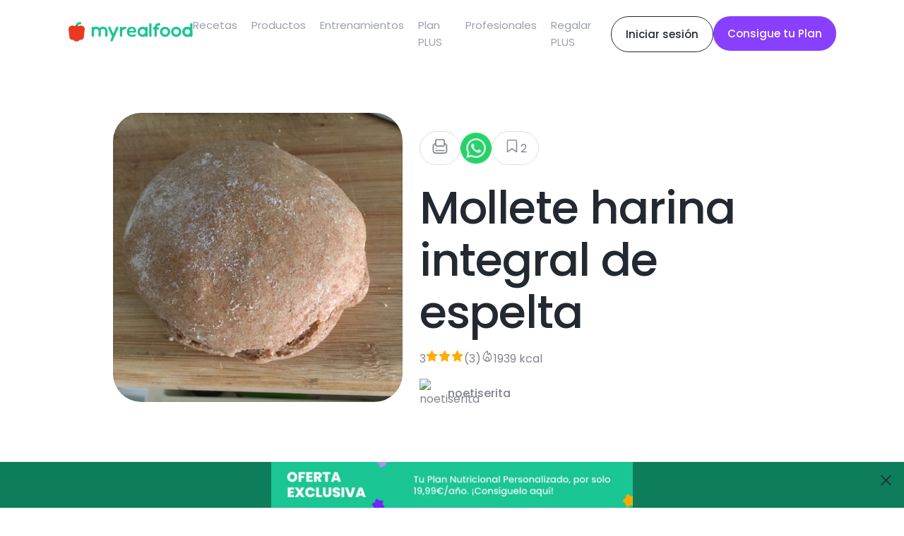

--- FILE ---
content_type: application/javascript; charset=utf-8
request_url: https://www.myrealfood.app/_next/static/chunks/pages/%5Blang%5D/plus-8f01d8a70df65153.js
body_size: -36
content:
(self.webpackChunk_N_E=self.webpackChunk_N_E||[]).push([[523],{11089:(u,_,n)=>{(window.__NEXT_P=window.__NEXT_P||[]).push(["/[lang]/plus",function(){return n(44990)}])},44990:(u,_,n)=>{"use strict";n.r(_),n.d(_,{default:()=>r});var e=n(37876);n(14232);var s=n(88897);function r(){return(0,e.jsx)(s.default,{})}}},u=>{u.O(0,[14,8897,636,6593,8792],()=>u(u.s=11089)),_N_E=u.O()}]);

--- FILE ---
content_type: image/svg+xml
request_url: https://www.myrealfood.app/_next/static/media/facebook.abcd093a.svg
body_size: 409
content:
<svg width="11" height="19" viewBox="0 0 11 19" fill="none" xmlns="http://www.w3.org/2000/svg">
<path id="Vector" d="M7.82609 4.00709H9.78261C9.99861 4.00709 10.1739 3.83179 10.1739 3.61579V0.979569C10.1739 0.774525 10.0162 0.603917 9.81196 0.589439C9.18939 0.545221 7.97322 0.485352 7.09865 0.485352C4.69565 0.485352 3.13043 1.92535 3.13043 4.5424V7.13753H0.391304C0.175304 7.13753 0 7.31283 0 7.52883V10.268C0 10.484 0.175304 10.6593 0.391304 10.6593H3.13043V18.094C3.13043 18.31 3.30574 18.4854 3.52174 18.4854H6.26087C6.47687 18.4854 6.65217 18.31 6.65217 18.094V10.6593H9.47817C9.67774 10.6593 9.84522 10.5094 9.86713 10.311L10.1716 7.57187C10.1974 7.34022 10.0158 7.13753 9.78261 7.13753H6.65217V5.181C6.65217 4.53261 7.1777 4.00709 7.82609 4.00709Z" fill="#232930"/>
</svg>


--- FILE ---
content_type: application/javascript; charset=utf-8
request_url: https://www.myrealfood.app/_next/static/PYeuHtNLASxyq_qeXPg2a/_buildManifest.js
body_size: 4847
content:
self.__BUILD_MANIFEST=function(s,a,e,n,c,t,o,p,g,i,d,r,l,u,b,f,m,k,h,j,w,v,y,C,I,M,_,B,S,q,L,T,V,D){return{__rewrites:{afterFiles:[],beforeFiles:[],fallback:[]},__routerFilterStatic:{numItems:0,errorRate:1e-4,numBits:0,numHashes:null,bitArray:[]},__routerFilterDynamic:{numItems:g,errorRate:1e-4,numBits:g,numHashes:null,bitArray:[]},"/404":["static/chunks/pages/404-bfdda6cf70a359cb.js"],"/_error":["static/chunks/pages/_error-577d20cf4b946d58.js"],"/[lang]":[a,n,s,"static/css/be4f2b46aa093a90.css","static/chunks/pages/[lang]-eec5248d0e4e1841.js"],"/[lang]/blog/[id]":[a,t,"static/chunks/6084-33e299cfdc5784aa.js",s,"static/css/fb18cbc27d9d11ca.css","static/chunks/pages/[lang]/blog/[id]-bcd381b138a2d16d.js"],"/[lang]/blogs":[a,n,s,"static/css/3b216f0d12747764.css","static/chunks/pages/[lang]/blogs-a6824bfac0b8cec6.js"],"/[lang]/blogs/components/top":["static/css/014d5a554a9e67fb.css","static/chunks/pages/[lang]/blogs/components/top-d67e7d82a3659740.js"],"/[lang]/discover":[s,"static/css/b6f0c0c5ed52150f.css","static/chunks/pages/[lang]/discover-9a6e7f669abf4006.js"],"/[lang]/discover/components/categories":[s,"static/css/d3113e85a65ad691.css","static/chunks/pages/[lang]/discover/components/categories-1b3436e71e7f9c87.js"],"/[lang]/discover/components/featured":[s,"static/css/486adfd8a9e2dd67.css","static/chunks/pages/[lang]/discover/components/featured-d2d8475cab5ae788.js"],"/[lang]/discover/components/top":["static/css/0f83ae7b8a2b4288.css","static/chunks/pages/[lang]/discover/components/top-8f511da03597d0b3.js"],"/[lang]/faqs":[n,"static/css/75ba84133e7cc813.css","static/chunks/pages/[lang]/faqs-3f2123cf18982943.js"],"/[lang]/get":["static/chunks/pages/[lang]/get-e1f905666e23a16c.js"],"/[lang]/home":[a,v,y,"static/chunks/pages/[lang]/home-de37cdbeaa577080.js"],"/[lang]/home/components/cards":["static/css/f66978a2d3674701.css","static/chunks/pages/[lang]/home/components/cards-a10302ed98e81a27.js"],"/[lang]/home/components/doubts/doubts":["static/chunks/pages/[lang]/home/components/doubts/doubts-b5807c98f0439203.js"],"/[lang]/home/components/homeGift":[a,C,"static/chunks/pages/[lang]/home/components/homeGift-ece2ffff09578e68.js"],"/[lang]/home/components/menus":["static/chunks/pages/[lang]/home/components/menus-c702360bfa773806.js"],"/[lang]/home/components/menus/components":["static/chunks/pages/[lang]/home/components/menus/components-096779fcb444d2e8.js"],"/[lang]/home/components/reviews":["static/chunks/pages/[lang]/home/components/reviews-e00d59699eba9aad.js"],"/[lang]/home/components/table":["static/css/1426671a785d92e8.css","static/chunks/pages/[lang]/home/components/table-17ded7f8ff31fa80.js"],"/[lang]/home/components/top":[a,"static/css/853022cd7ae1d582.css","static/chunks/pages/[lang]/home/components/top-d5daed21c074aa8c.js"],"/[lang]/login":["static/css/2f553a102e5e4156.css","static/chunks/pages/[lang]/login-0652ffbd5d46eca5.js"],"/[lang]/logout":["static/chunks/pages/[lang]/logout-25392cd6906ffd21.js"],"/[lang]/navLayout":["static/css/7befe9580e211969.css","static/chunks/pages/[lang]/navLayout-082ec599fffd68b9.js"],"/[lang]/onboarding":[i,c,n,t,s,o,d,r,I,M,"static/chunks/pages/[lang]/onboarding-87980dd61ef0da21.js"],"/[lang]/onboarding/components/bottomButtons/BottomButtons":["static/css/26d13bf7e25bb14a.css","static/chunks/pages/[lang]/onboarding/components/bottomButtons/BottomButtons-cd8b4cb14f9506ec.js"],"/[lang]/onboarding/components/sliderInput/SliderInput":["static/css/e93cb4c93542e59f.css","static/chunks/pages/[lang]/onboarding/components/sliderInput/SliderInput-e7ff7aec03ce4ea6.js"],"/[lang]/onboarding/components/squaredButton/SquaredButton":["static/css/26c1c99bff2a6085.css","static/chunks/pages/[lang]/onboarding/components/squaredButton/SquaredButton-3c27c86a8bbb22dc.js"],"/[lang]/onboarding/steps":[i,c,t,s,o,d,r,I,M,"static/chunks/pages/[lang]/onboarding/steps-4a49cf6dc21450dc.js"],"/[lang]/onboarding/steps/activity-level-step/activityLevelStep":[e,"static/chunks/pages/[lang]/onboarding/steps/activity-level-step/activityLevelStep-e2d86ef235d50d95.js"],"/[lang]/onboarding/steps/age-step":[p,"static/chunks/pages/[lang]/onboarding/steps/age-step-43bf1b15d820ba85.js"],"/[lang]/onboarding/steps/allergens-step":["static/css/abe7e6a2e1b319be.css","static/chunks/pages/[lang]/onboarding/steps/allergens-step-f66e518aa3d2f6ad.js"],"/[lang]/onboarding/steps/coffee-step":[e,"static/chunks/pages/[lang]/onboarding/steps/coffee-step-0317a0b2c2a3589f.js"],"/[lang]/onboarding/steps/compute-plan-step":[i,t,s,o,d,"static/css/ebed00677a5c2be8.css","static/chunks/pages/[lang]/onboarding/steps/compute-plan-step-2ae4d78ec48263e8.js"],"/[lang]/onboarding/steps/day-foods-step":[e,"static/chunks/pages/[lang]/onboarding/steps/day-foods-step-ea9f76be99b288c7.js"],"/[lang]/onboarding/steps/engagement-step":[l,"static/chunks/pages/[lang]/onboarding/steps/engagement-step-55b1395e71ea0acb.js"],"/[lang]/onboarding/steps/exclusion-step":["static/css/614a9d6a97345693.css","static/chunks/pages/[lang]/onboarding/steps/exclusion-step-648460192521316c.js"],"/[lang]/onboarding/steps/gender-step":[e,"static/chunks/pages/[lang]/onboarding/steps/gender-step-6e4361ae6b2e7538.js"],"/[lang]/onboarding/steps/goal-step":[l,"static/chunks/pages/[lang]/onboarding/steps/goal-step-e0e2b8d53c949496.js"],"/[lang]/onboarding/steps/have-allergens-step":[e,"static/chunks/pages/[lang]/onboarding/steps/have-allergens-step-b8ee31452a9a01cf.js"],"/[lang]/onboarding/steps/height-step":[p,"static/chunks/pages/[lang]/onboarding/steps/height-step-7582f50795fe7d3e.js"],"/[lang]/onboarding/steps/intermittent-fasting-step":[e,"static/chunks/pages/[lang]/onboarding/steps/intermittent-fasting-step-064bcc7a8538c494.js"],"/[lang]/onboarding/steps/intermittent-fasting-time-step":[e,"static/chunks/pages/[lang]/onboarding/steps/intermittent-fasting-time-step-830ddf99f64cd194.js"],"/[lang]/onboarding/steps/loss-chart-step":[u,"static/chunks/pages/[lang]/onboarding/steps/loss-chart-step-d3539eb80d637274.js"],"/[lang]/onboarding/steps/macro-step":[c,r,"static/css/255bf8d43ea1f0cc.css","static/chunks/pages/[lang]/onboarding/steps/macro-step-7271c9b1d69d57ac.js"],"/[lang]/onboarding/steps/menu-type-step":[e,"static/chunks/pages/[lang]/onboarding/steps/menu-type-step-32497c3e8cf2e4fc.js"],"/[lang]/onboarding/steps/name-step":[u,"static/chunks/pages/[lang]/onboarding/steps/name-step-1c05cf942f59306b.js"],"/[lang]/onboarding/steps/pregnancy-toxoplasmosis-step":[e,"static/chunks/pages/[lang]/onboarding/steps/pregnancy-toxoplasmosis-step-c0262ba54c08b50a.js"],"/[lang]/onboarding/steps/pregnancy-week-step":["static/css/0c7d5f2a8537e51c.css","static/chunks/pages/[lang]/onboarding/steps/pregnancy-week-step-e6676a77f91e6dad.js"],"/[lang]/onboarding/steps/referral-step":[l,"static/chunks/pages/[lang]/onboarding/steps/referral-step-cfb68066b57f612e.js"],"/[lang]/onboarding/steps/review-step":[u,"static/chunks/pages/[lang]/onboarding/steps/review-step-89d7ddb261e3f5c9.js"],"/[lang]/onboarding/steps/rewrite-menu-step":[e,"static/chunks/pages/[lang]/onboarding/steps/rewrite-menu-step-d5743e4e77135539.js"],"/[lang]/onboarding/steps/time-step":[p,"static/chunks/pages/[lang]/onboarding/steps/time-step-2631109e2a12013f.js"],"/[lang]/onboarding/steps/variety-step":[p,"static/chunks/pages/[lang]/onboarding/steps/variety-step-ddc2d37909cddf5b.js"],"/[lang]/onboarding/steps/view-calories-step":[e,"static/chunks/pages/[lang]/onboarding/steps/view-calories-step-f201b0032797c6e8.js"],"/[lang]/onboarding/steps/weight-step":[p,"static/chunks/pages/[lang]/onboarding/steps/weight-step-972aba8410945a1b.js"],"/[lang]/plus":[n,_,B,"static/chunks/pages/[lang]/plus-8f01d8a70df65153.js"],"/[lang]/plus/components/plusCards":["static/css/c49e784690c2b026.css","static/chunks/pages/[lang]/plus/components/plusCards-244d2f5b5bd0f470.js"],"/[lang]/plus/list":["static/css/7b8ff1ce5be2caa5.css","static/chunks/pages/[lang]/plus/list-0a20f0db04610f0c.js"],"/[lang]/plus/menu":[t,s,o,"static/css/742487da0097a263.css","static/chunks/pages/[lang]/plus/menu-1dca2d728ea9be45.js"],"/[lang]/plus/menu/recipe/[week]/[day]/[food]/[id]":[a,c,s,o,b,"static/css/471415c73c29242f.css","static/chunks/pages/[lang]/plus/menu/recipe/[week]/[day]/[food]/[id]-d83078819c215b67.js"],"/[lang]/plus/menu/recipeCardsMenu":[s,S,"static/chunks/pages/[lang]/plus/menu/recipeCardsMenu-37f8dbc44207fe23.js"],"/[lang]/plus/menu/recipeCardsMenu/recipeCardMenu":[s,S,"static/chunks/pages/[lang]/plus/menu/recipeCardsMenu/recipeCardMenu-2469c6478e08dc70.js"],"/[lang]/plus/recipe/[id]":[a,c,s,b,q,L,"static/chunks/pages/[lang]/plus/recipe/[id]-75cb336973368d6a.js"],"/[lang]/privacy_policy":["static/chunks/pages/[lang]/privacy_policy-e05d3f9256294e47.js"],"/[lang]/product/[id]":[a,c,s,T,"static/css/714e0097d7327bd5.css","static/chunks/pages/[lang]/product/[id]-5d9efde823b137d8.js"],"/[lang]/product/[id]/components/ingredients":["static/css/f1327c67b1c203ef.css","static/chunks/pages/[lang]/product/[id]/components/ingredients-d61bd7dacbc1faff.js"],"/[lang]/product/[id]/components/nutritionalInfo":["static/css/c840dc4513baa59d.css","static/chunks/pages/[lang]/product/[id]/components/nutritionalInfo-9bc343ef62f3eb84.js"],"/[lang]/product/[id]/components/productCard":[s,V,"static/chunks/pages/[lang]/product/[id]/components/productCard-f668105ce010507a.js"],"/[lang]/product/[id]/components/productInfo":[T,"static/css/74fd3b4d80f5e834.css","static/chunks/pages/[lang]/product/[id]/components/productInfo-7fc0666145fcc1ff.js"],"/[lang]/product/[id]/components/steps":[s,"static/css/64b18dc926a57e1f.css","static/chunks/pages/[lang]/product/[id]/components/steps-e683a8106d95cb44.js"],"/[lang]/products":[a,s,f,m,"static/chunks/pages/[lang]/products-8bc6b43511c07d15.js"],"/[lang]/products/category/[id]":[a,s,f,m,"static/chunks/pages/[lang]/products/category/[id]-4332fc2aa703a985.js"],"/[lang]/products/components/productCards":[s,V,"static/chunks/pages/[lang]/products/components/productCards-d707a7b08d979fa1.js"],"/[lang]/products/components/searchProducts":[s,"static/css/476579a1d6b1e761.css","static/chunks/pages/[lang]/products/components/searchProducts-5cb61ba9aa5f7c8f.js"],"/[lang]/products/components/top":["static/css/013a41576280effc.css","static/chunks/pages/[lang]/products/components/top-713fb473430b5540.js"],"/[lang]/products/featured/[id]":[a,s,f,m,"static/chunks/pages/[lang]/products/featured/[id]-aa1ec3cddb194409.js"],"/[lang]/professional/[id]":["static/css/b7a382b7a770237a.css","static/chunks/pages/[lang]/professional/[id]-be558c2f8169e055.js"],"/[lang]/professionals":["static/chunks/4875-14784eaed1e77baf.js","static/css/f3e5316927f0e83c.css","static/chunks/pages/[lang]/professionals-6fcd0f9f9a880f02.js"],"/[lang]/professionals/components/professional-marker":["static/chunks/pages/[lang]/professionals/components/professional-marker-387604c640d9f86e.js"],"/[lang]/professionals/components/top":["static/css/9cd63c6c017bc88b.css","static/chunks/pages/[lang]/professionals/components/top-cb52eafc9596dbc6.js"],"/[lang]/promo":[n,_,B,"static/chunks/pages/[lang]/promo-37e6d89123ddfa06.js"],"/[lang]/promo/components/menus":["static/css/c2762851d9f94386.css","static/chunks/pages/[lang]/promo/components/menus-7061ae838edfc84f.js"],"/[lang]/promo/components/prices":["static/css/d9122fbff65518d7.css","static/chunks/pages/[lang]/promo/components/prices-176f06d6ffc1e680.js"],"/[lang]/promo/components/top":["static/css/d6d0d6c248e03062.css","static/chunks/pages/[lang]/promo/components/top-a4e5681c57336d98.js"],"/[lang]/recipe/[id]":[a,c,s,b,q,L,"static/chunks/pages/[lang]/recipe/[id]-be42e885708a2823.js"],"/[lang]/recipe/[id]/components/Tabs/Tabs":["static/css/9a35a8d811e8a343.css","static/chunks/pages/[lang]/recipe/[id]/components/Tabs/Tabs-25403dffef974597.js"],"/[lang]/recipe/[id]/components/ingredients":["static/css/ba1d436bf5bcaedd.css","static/chunks/pages/[lang]/recipe/[id]/components/ingredients-ba7a8277cd685728.js"],"/[lang]/recipe/[id]/components/ingredients/countSelector":["static/chunks/pages/[lang]/recipe/[id]/components/ingredients/countSelector-5aa0b160718feb2b.js"],"/[lang]/recipe/[id]/components/macros":[c,"static/css/7648549d85233054.css","static/chunks/pages/[lang]/recipe/[id]/components/macros-6dbbcc4e61e19706.js"],"/[lang]/recipe/[id]/components/recipeInfo":[s,"static/css/db5efc460196c473.css","static/chunks/pages/[lang]/recipe/[id]/components/recipeInfo-155ffa853e60f8d8.js"],"/[lang]/recipe/[id]/components/recipeMedia":[s,"static/css/545d44a70883aa49.css","static/chunks/pages/[lang]/recipe/[id]/components/recipeMedia-8a6e9e4c33177c7a.js"],"/[lang]/recipe/[id]/components/steps":[s,"static/css/3956fbf09a9c1213.css","static/chunks/pages/[lang]/recipe/[id]/components/steps-83d701be0bc34551.js"],"/[lang]/recipes":[a,s,k,h,"static/chunks/pages/[lang]/recipes-611492565d238f96.js"],"/[lang]/recipes/category/[id]":[a,s,k,h,"static/chunks/pages/[lang]/recipes/category/[id]-bc4b8b135b7caeda.js"],"/[lang]/recipes/components/download":[a,C,"static/chunks/pages/[lang]/recipes/components/download-bd18198a8a73ff69.js"],"/[lang]/recipes/components/filters":["static/css/a7840189aa17b5e6.css","static/chunks/pages/[lang]/recipes/components/filters-1e63a0bfc9355c0f.js"],"/[lang]/recipes/components/plusCard":[a,"static/css/0da99bce99254252.css","static/chunks/pages/[lang]/recipes/components/plusCard-99da254bf4f076db.js"],"/[lang]/recipes/components/recipeCards":[s,D,"static/chunks/pages/[lang]/recipes/components/recipeCards-d3b70320037ae155.js"],"/[lang]/recipes/components/recipeCards/recipeCard":[s,D,"static/chunks/pages/[lang]/recipes/components/recipeCards/recipeCard-7a74e4e086639f8e.js"],"/[lang]/recipes/components/searchRecipes":[s,"static/css/ca2bfba852ba4337.css","static/chunks/pages/[lang]/recipes/components/searchRecipes-fe9a6cbf8b98ab33.js"],"/[lang]/recipes/components/top":["static/css/9fe5098baeb4bbc5.css","static/chunks/pages/[lang]/recipes/components/top-5f89f49fa338abca.js"],"/[lang]/recipes/featured/[id]":[a,s,k,h,"static/chunks/pages/[lang]/recipes/featured/[id]-9c313fd2ba7c7acd.js"],"/[lang]/references":["static/chunks/pages/[lang]/references-158a19f962c629dc.js"],"/[lang]/regalo":[a,n,"static/css/92716a0d5ff8909c.css","static/chunks/pages/[lang]/regalo-596060ff6af595b2.js"],"/[lang]/regalo/canjear":["static/css/968179aa192f7576.css","static/chunks/pages/[lang]/regalo/canjear-5609278ddc8a8f05.js"],"/[lang]/regalo/components/blackfridayDoubts":["static/chunks/pages/[lang]/regalo/components/blackfridayDoubts-6f6306f9df45fc33.js"],"/[lang]/regalo/components/blackfridayMenus":["static/css/2c765cd8f989e419.css","static/chunks/pages/[lang]/regalo/components/blackfridayMenus-671bd1d4ad5bd0ae.js"],"/[lang]/regalo/components/prices":["static/css/1cb741eb149c9725.css","static/chunks/pages/[lang]/regalo/components/prices-21024c505f871d9f.js"],"/[lang]/regalo/components/top":["static/css/78bfd98a8cd31bf3.css","static/chunks/pages/[lang]/regalo/components/top-079a1a0288bd9fcc.js"],"/[lang]/register":["static/css/32343018207fc7a7.css","static/chunks/pages/[lang]/register-4b99d3942ec8de1a.js"],"/[lang]/restore-password":["static/css/0e7ae0cda4b2f799.css","static/chunks/pages/[lang]/restore-password-1d4a9878d01b46ab.js"],"/[lang]/share":[a,v,y,"static/chunks/pages/[lang]/share-c85c862cb7653e32.js"],"/[lang]/signup":["static/css/ae44608d55caf846.css","static/chunks/pages/[lang]/signup-a394a5951d0c5d05.js"],"/[lang]/signup/component/SignUpModal":["static/chunks/pages/[lang]/signup/component/SignUpModal-e12c9df73f957e1a.js"],"/[lang]/stores":["static/chunks/pages/[lang]/stores-ae35641a1911a079.js"],"/[lang]/valorar":["static/chunks/pages/[lang]/valorar-c7be53bd114e3618.js"],"/[lang]/workout/category/[id]":["static/css/b287bf5a88eeacbf.css","static/chunks/pages/[lang]/workout/category/[id]-a62aae3bacf4300d.js"],"/[lang]/workout/category/[id]/components/workoutMiniature":["static/css/e5f280bdea554abc.css","static/chunks/pages/[lang]/workout/category/[id]/components/workoutMiniature-23a1d6e94bcf9131.js"],"/[lang]/workout/video/[id]":[a,"static/css/d437c71335614fbf.css","static/chunks/pages/[lang]/workout/video/[id]-f6213b7072e746cc.js"],"/[lang]/workout/video/[id]/components/workoutImage":["static/css/fcf605ebe528b5cc.css","static/chunks/pages/[lang]/workout/video/[id]/components/workoutImage-0436f0fe05689184.js"],"/[lang]/workout/video/[id]/components/workoutVideoViewer":["static/css/d61e489e1db4e83b.css","static/chunks/pages/[lang]/workout/video/[id]/components/workoutVideoViewer-1b0e15eb137f3237.js"],"/[lang]/workouts":[n,"static/css/eb38d410a9c4a82d.css","static/chunks/pages/[lang]/workouts-5b066eee34b27123.js"],"/[lang]/workouts/components/featured":["static/css/788ec45383741c17.css","static/chunks/pages/[lang]/workouts/components/featured-4251de6fcd56f96b.js"],"/[lang]/workouts/components/featured/workoutGroupCard":["static/css/e8390467a80f67bc.css","static/chunks/pages/[lang]/workouts/components/featured/workoutGroupCard-018e1cc95e17b454.js"],"/[lang]/workouts/components/featured/workoutVideoCard":["static/css/b9a66e001b1a9918.css","static/chunks/pages/[lang]/workouts/components/featured/workoutVideoCard-f429f5ab96b4ae7a.js"],"/[lang]/workouts/components/top":["static/css/fcda9d54fb87a997.css","static/chunks/pages/[lang]/workouts/components/top-80bc8bca1572a621.js"],sortedPages:["/404","/_app","/_error","/[lang]","/[lang]/blog/[id]","/[lang]/blogs","/[lang]/blogs/components/top","/[lang]/discover","/[lang]/discover/components/categories","/[lang]/discover/components/featured","/[lang]/discover/components/top","/[lang]/faqs","/[lang]/get","/[lang]/home","/[lang]/home/components/cards","/[lang]/home/components/doubts/doubts","/[lang]/home/components/homeGift","/[lang]/home/components/menus","/[lang]/home/components/menus/components","/[lang]/home/components/reviews","/[lang]/home/components/table","/[lang]/home/components/top","/[lang]/login","/[lang]/logout","/[lang]/navLayout","/[lang]/onboarding","/[lang]/onboarding/components/bottomButtons/BottomButtons","/[lang]/onboarding/components/sliderInput/SliderInput","/[lang]/onboarding/components/squaredButton/SquaredButton","/[lang]/onboarding/steps","/[lang]/onboarding/steps/activity-level-step/activityLevelStep","/[lang]/onboarding/steps/age-step","/[lang]/onboarding/steps/allergens-step","/[lang]/onboarding/steps/coffee-step","/[lang]/onboarding/steps/compute-plan-step","/[lang]/onboarding/steps/day-foods-step","/[lang]/onboarding/steps/engagement-step","/[lang]/onboarding/steps/exclusion-step","/[lang]/onboarding/steps/gender-step","/[lang]/onboarding/steps/goal-step","/[lang]/onboarding/steps/have-allergens-step","/[lang]/onboarding/steps/height-step","/[lang]/onboarding/steps/intermittent-fasting-step","/[lang]/onboarding/steps/intermittent-fasting-time-step","/[lang]/onboarding/steps/loss-chart-step","/[lang]/onboarding/steps/macro-step","/[lang]/onboarding/steps/menu-type-step","/[lang]/onboarding/steps/name-step","/[lang]/onboarding/steps/pregnancy-toxoplasmosis-step","/[lang]/onboarding/steps/pregnancy-week-step","/[lang]/onboarding/steps/referral-step","/[lang]/onboarding/steps/review-step","/[lang]/onboarding/steps/rewrite-menu-step","/[lang]/onboarding/steps/time-step","/[lang]/onboarding/steps/variety-step","/[lang]/onboarding/steps/view-calories-step","/[lang]/onboarding/steps/weight-step","/[lang]/plus","/[lang]/plus/components/plusCards","/[lang]/plus/list","/[lang]/plus/menu","/[lang]/plus/menu/recipe/[week]/[day]/[food]/[id]","/[lang]/plus/menu/recipeCardsMenu","/[lang]/plus/menu/recipeCardsMenu/recipeCardMenu","/[lang]/plus/recipe/[id]","/[lang]/privacy_policy","/[lang]/product/[id]","/[lang]/product/[id]/components/ingredients","/[lang]/product/[id]/components/nutritionalInfo","/[lang]/product/[id]/components/productCard","/[lang]/product/[id]/components/productInfo","/[lang]/product/[id]/components/steps","/[lang]/products","/[lang]/products/category/[id]","/[lang]/products/components/productCards","/[lang]/products/components/searchProducts","/[lang]/products/components/top","/[lang]/products/featured/[id]","/[lang]/professional/[id]","/[lang]/professionals","/[lang]/professionals/components/professional-marker","/[lang]/professionals/components/top","/[lang]/promo","/[lang]/promo/components/menus","/[lang]/promo/components/prices","/[lang]/promo/components/top","/[lang]/recipe/[id]","/[lang]/recipe/[id]/components/Tabs/Tabs","/[lang]/recipe/[id]/components/ingredients","/[lang]/recipe/[id]/components/ingredients/countSelector","/[lang]/recipe/[id]/components/macros","/[lang]/recipe/[id]/components/recipeInfo","/[lang]/recipe/[id]/components/recipeMedia","/[lang]/recipe/[id]/components/steps","/[lang]/recipes","/[lang]/recipes/category/[id]","/[lang]/recipes/components/download","/[lang]/recipes/components/filters","/[lang]/recipes/components/plusCard","/[lang]/recipes/components/recipeCards","/[lang]/recipes/components/recipeCards/recipeCard","/[lang]/recipes/components/searchRecipes","/[lang]/recipes/components/top","/[lang]/recipes/featured/[id]","/[lang]/references","/[lang]/regalo","/[lang]/regalo/canjear","/[lang]/regalo/components/blackfridayDoubts","/[lang]/regalo/components/blackfridayMenus","/[lang]/regalo/components/prices","/[lang]/regalo/components/top","/[lang]/register","/[lang]/restore-password","/[lang]/share","/[lang]/signup","/[lang]/signup/component/SignUpModal","/[lang]/stores","/[lang]/valorar","/[lang]/workout/category/[id]","/[lang]/workout/category/[id]/components/workoutMiniature","/[lang]/workout/video/[id]","/[lang]/workout/video/[id]/components/workoutImage","/[lang]/workout/video/[id]/components/workoutVideoViewer","/[lang]/workouts","/[lang]/workouts/components/featured","/[lang]/workouts/components/featured/workoutGroupCard","/[lang]/workouts/components/featured/workoutVideoCard","/[lang]/workouts/components/top"]}}("static/chunks/9667-0e832541dec18025.js","static/chunks/7644-aafb3a5fb8f31bdb.js","static/css/983f6f5fe4a81770.css","static/chunks/14-03f4e50014021b5a.js","static/chunks/5710-43397ccf0e609895.js","static/chunks/4824-4f54e64b28cacf5b.js","static/chunks/3677-e66b07e642f53fb3.js","static/css/14c6876fe7ad0725.css",0,"static/chunks/bc1a11eb-d4c57d28d2f2db89.js","static/chunks/3475-bcdc78f71f9ce466.js","static/chunks/7733-711d9372ec1a7d75.js","static/css/1078a08ff1ab71f0.css","static/css/3473d3fcb3a2d47f.css","static/chunks/3343-2360e4564aaa5edd.js","static/chunks/6258-dd1ea780caacf257.js","static/css/2a950e0e006093ac.css","static/chunks/3013-d7632c7b7bee6a9c.js","static/css/f30ac9dc029028b5.css",1e-4,null,"static/chunks/9275-7b01e1fdc65ec89d.js","static/css/a1f27374df4c5009.css","static/css/56fbfbcba5884a99.css","static/chunks/3304-890e3027f41778ea.js","static/css/f319b50955250cb9.css","static/chunks/8897-7cdd1e3e66fa373b.js","static/css/48e9a84ef1eb335c.css","static/css/ac31b1cba82fd63b.css","static/chunks/443-afab1e9dc76ca08f.js","static/css/a6193f061d68d418.css","static/chunks/2532-95168e0396bdf6fa.js","static/css/2799c69bcc18bb91.css","static/css/4d63bf065210fb10.css"),self.__BUILD_MANIFEST_CB&&self.__BUILD_MANIFEST_CB();